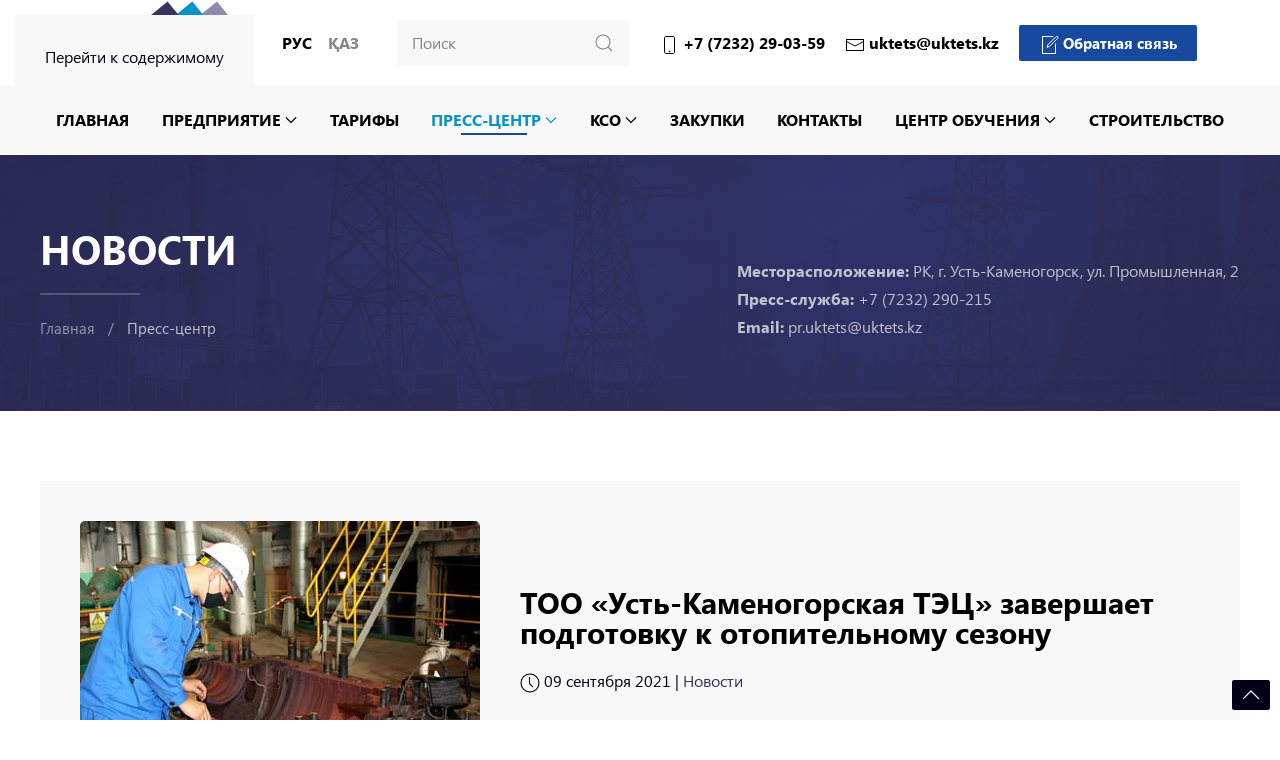

--- FILE ---
content_type: text/html; charset=utf-8
request_url: https://uktets.kz/ru/press-tsentr/too-ust-kamenogorskaya-tets-zavershaet-podgotovku-k-otopitelnomu-sezonu
body_size: 8890
content:
<!DOCTYPE html>
<html lang="ru-ru" dir="ltr">
    <head>
<!-- Yandex.Metrika counter -->
<script type="text/javascript" >
   (function(m,e,t,r,i,k,a){m[i]=m[i]||function(){(m[i].a=m[i].a||[]).push(arguments)};
   m[i].l=1*new Date();
   for (var j = 0; j < document.scripts.length; j++) {if (document.scripts[j].src === r) { return; }}
   k=e.createElement(t),a=e.getElementsByTagName(t)[0],k.async=1,k.src=r,a.parentNode.insertBefore(k,a)})
   (window, document, "script", "https://mc.yandex.ru/metrika/tag.js", "ym");

   ym(101472600, "init", {
        clickmap:true,
        trackLinks:true,
        accurateTrackBounce:true
   });
</script>
<noscript><div><img src="https://mc.yandex.ru/watch/101472600" style="position:absolute; left:-9999px;" alt="" /></div></noscript>
<!-- /Yandex.Metrika counter -->
        <meta name="viewport" content="width=device-width, initial-scale=1">
        <link rel="icon" href="/images/favicon.ico" sizes="any">
                <link rel="apple-touch-icon" href="/images/fons/logo-square-tec.jpg">
        <meta charset="utf-8">
	<meta name="twitter:card" content="summary_large_image">
	<meta name="og:title" content="ТОО «Усть-Каменогорская ТЭЦ» завершает подготовку к отопительному сезону">
	<meta name="twitter:title" content="ТОО «Усть-Каменогорская ТЭЦ» завершает подготовку к отопительному сезону">
	<meta name="og:type" content="article">
	<meta name="og:image" content="https://uktets.kz/images/news/2021/09.09.21/09.09.21.jpg">
	<meta name="twitter:image" content="https://uktets.kz/images/news/2021/09.09.21/09.09.21.jpg">
	<meta name="og:url" content="https://uktets.kz/ru/press-tsentr/too-ust-kamenogorskaya-tets-zavershaet-podgotovku-k-otopitelnomu-sezonu">
	<meta name="og:site_name" content="ТЭЦ">
	<title>ТОО «Усть-Каменогорская ТЭЦ» завершает подготовку к отопительному сезону</title>
	<link href="https://uktets.kz/ru/press-tsentr/too-ust-kamenogorskaya-tets-zavershaet-podgotovku-k-otopitelnomu-sezonu" rel="canonical">
	<link href="https://uktets.kz/kz/baspas-z-ortaly-y/os-emen-zhe-zhshs-zhylu-beru-m-usymyn-d-jyndykty-yakt-ud" rel="alternate" hreflang="kk-KZ">
<link href="/media/vendor/joomla-custom-elements/css/joomla-alert.min.css?0.4.1" rel="stylesheet">
	<link href="/templates/yootheme_TEC2/css/theme.20.css?1768102095" rel="stylesheet">
	<link href="/templates/yootheme_TEC2/css/custom.css?4.5.33" rel="stylesheet">
	<link href="/media/mod_languages/css/template.min.css?c717bc" rel="stylesheet">
<script type="application/json" class="joomla-script-options new">{"joomla.jtext":{"ERROR":"Ошибка","MESSAGE":"Сообщение","NOTICE":"Внимание","WARNING":"Предупреждение","JCLOSE":"Закрыть","JOK":"Ок","JOPEN":"Открыть"},"system.paths":{"root":"","rootFull":"https:\/\/uktets.kz\/","base":"","baseFull":"https:\/\/uktets.kz\/"},"csrf.token":"4af2dfb6fdd920c9e65c892877748c49"}</script>
	<script src="/media/system/js/core.min.js?a3d8f8"></script>
	<script src="/media/system/js/messages.min.js?9a4811" type="module"></script>
	<script src="/templates/yootheme/packages/theme-analytics/app/analytics.min.js?4.5.33" defer></script>
	<script src="/templates/yootheme/vendor/assets/uikit/dist/js/uikit.min.js?4.5.33"></script>
	<script src="/templates/yootheme/vendor/assets/uikit/dist/js/uikit-icons-tech-space.min.js?4.5.33"></script>
	<script src="/templates/yootheme/js/theme.js?4.5.33"></script>
	<script>window.yootheme ||= {}; var $theme = yootheme.theme = {"google_analytics":"G-W7XFKQBPFM","google_analytics_anonymize":"","i18n":{"close":{"label":"\u0417\u0430\u043a\u0440\u044b\u0442\u044c"},"totop":{"label":"\u041d\u0430\u0432\u0435\u0440\u0445"},"marker":{"label":"\u041e\u0442\u043a\u0440\u044b\u0442\u044c"},"navbarToggleIcon":{"label":"\u041e\u0442\u043a\u0440\u044b\u0442\u044c \u043c\u0435\u043d\u044e"},"paginationPrevious":{"label":"\u041f\u0440\u0435\u0434\u044b\u0434\u0443\u0449\u0430\u044f \u0441\u0442\u0440\u0430\u043d\u0438\u0446\u0430"},"paginationNext":{"label":"\u0421\u043b\u0435\u0434\u0443\u044e\u0449\u0430\u044f \u0441\u0442\u0440\u0430\u043d\u0438\u0446\u0430"},"searchIcon":{"toggle":"\u041e\u0442\u043a\u0440\u044b\u0442\u044c \u043f\u043e\u0438\u0441\u043a","submit":"\u0418\u0441\u043a\u0430\u0442\u044c"},"slider":{"next":"\u0421\u043b\u0435\u0434\u0443\u044e\u0449\u0438\u0439 \u0441\u043b\u0430\u0439\u0434","previous":"\u041f\u0440\u0435\u0434\u044b\u0434\u0443\u0449\u0438\u0439 \u0441\u043b\u0430\u0439\u0434","slideX":"\u0421\u043b\u0430\u0439\u0434 %s","slideLabel":"%s \u0438\u0437 %s"},"slideshow":{"next":"\u0421\u043b\u0435\u0434\u0443\u044e\u0449\u0438\u0439 \u0441\u043b\u0430\u0439\u0434","previous":"\u041f\u0440\u0435\u0434\u044b\u0434\u0443\u0449\u0438\u0439 \u0441\u043b\u0430\u0439\u0434","slideX":"\u0421\u043b\u0430\u0439\u0434 %s","slideLabel":"%s \u0438\u0437 %s"},"lightboxPanel":{"next":"\u0421\u043b\u0435\u0434\u0443\u044e\u0449\u0438\u0439 \u0441\u043b\u0430\u0439\u0434","previous":"\u041f\u0440\u0435\u0434\u044b\u0434\u0443\u0449\u0438\u0439 \u0441\u043b\u0430\u0439\u0434","slideLabel":"%s \u0438\u0437 %s","close":"\u0417\u0430\u043a\u0440\u044b\u0442\u044c"}}};</script>
	<link href="https://uktets.kz/ru/press-tsentr/too-ust-kamenogorskaya-tets-zavershaet-podgotovku-k-otopitelnomu-sezonu" rel="alternate" hreflang="x-default">

    </head>
    <body class="">

        <div class="uk-hidden-visually uk-notification uk-notification-top-left uk-width-auto">
            <div class="uk-notification-message">
                <a href="#tm-main" class="uk-link-reset">Перейти к содержимому</a>
            </div>
        </div>

        
        
        <div class="tm-page">

                        


<header class="tm-header-mobile uk-hidden@m">


    
        <div class="uk-navbar-container">

            <div class="uk-container uk-container-expand">
                <nav class="uk-navbar" uk-navbar="{&quot;align&quot;:&quot;left&quot;,&quot;container&quot;:&quot;.tm-header-mobile&quot;,&quot;boundary&quot;:&quot;.tm-header-mobile .uk-navbar-container&quot;}">

                                        <div class="uk-navbar-left ">

                                                    <a href="https://uktets.kz/ru" aria-label="Вернуться в начало" class="uk-logo uk-navbar-item">
    <img alt="Логотип" loading="eager" width="140" height="60" src="/images/logo_mobile.svg"></a>
<div class="uk-navbar-item lang" id="module-122">

    
    
<div class="uk-panel mod-languages">

    
    
        <ul class="uk-subnav">
                                            <li class="uk-active">
                    <a style="display: flex !important;" href="https://uktets.kz/ru/press-tsentr/too-ust-kamenogorskaya-tets-zavershaet-podgotovku-k-otopitelnomu-sezonu">
                                                    Рус                                            </a>
                </li>
                                                            <li >
                    <a style="display: flex !important;" href="/kz/baspas-z-ortaly-y/os-emen-zhe-zhshs-zhylu-beru-m-usymyn-d-jyndykty-yakt-ud">
                                                    Қаз                                            </a>
                </li>
                                    </ul>

    
    
</div>

</div>

                        
                        
                        
                    </div>
                    
                    
                                        <div class="uk-navbar-right">

                                                    
                        
                                                    <a uk-toggle href="#tm-dialog-mobile" class="uk-navbar-toggle">

        
        <div uk-navbar-toggle-icon></div>

        
    </a>
                        
                    </div>
                    
                </nav>
            </div>

        </div>

    



    
        <div id="tm-dialog-mobile" class="uk-modal uk-modal-full" uk-modal>
        <div class="uk-modal-dialog uk-flex">

                        <button class="uk-modal-close-full uk-close-large" type="button" uk-close uk-toggle="cls: uk-modal-close-full uk-close-large uk-modal-close-default; mode: media; media: @s"></button>
            
            <div class="uk-modal-body uk-padding-large uk-margin-auto uk-flex uk-flex-column uk-box-sizing-content uk-width-auto@s" uk-height-viewport uk-toggle="{&quot;cls&quot;:&quot;uk-padding-large&quot;,&quot;mode&quot;:&quot;media&quot;,&quot;media&quot;:&quot;@s&quot;}">

                                <div class="uk-margin-auto-bottom">
                    
<div class="uk-grid uk-child-width-1-1" uk-grid>    <div>
<div class="uk-panel" id="module-tm-4">

    
    

    <form id="search-tm-4" action="/ru/poisk" method="get" role="search" class="uk-search js-finder-searchform uk-search-default uk-width-1-1"><input name="q" class="uk-search-input" placeholder="Поиск" required aria-label="Поиск" type="search"><input type="hidden" name="f" value="1"><button uk-search-icon class="uk-search-icon-flip" type="submit"></button></form>
    

</div>
</div>    <div>
<div class="uk-panel" id="module-118">

    
    
<ul class="uk-nav uk-nav-default uk-nav-accordion" uk-nav="targets: &gt; .js-accordion">
    
	<li class="item-101"><a href="/ru">Главная</a></li>
	<li class="item-107 js-accordion uk-parent"><a href>Предприятие <span uk-nav-parent-icon></span></a>
	<ul class="uk-nav-sub">

		<li class="item-129"><a href="/ru/predpriyatie/o-kompanii">О компании</a></li>
		<li class="item-128"><a href="/ru/predpriyatie/rukovodstvo">Руководство</a></li>
		<li class="item-130"><a href="/ru/predpriyatie/istoriya">История</a></li>
		<li class="item-131"><a href="/ru/predpriyatie/politika">Политика</a></li>
		<li class="item-165"><a href="/ru/predpriyatie/vakansii">Вакансии</a></li>
		<li class="item-566"><a href="/ru/predpriyatie/sertifikaty-ism">Сертификаты ИСМ</a></li></ul></li>
	<li class="item-110"><a href="/ru/tarify">Тарифы</a></li>
	<li class="item-108 uk-active uk-parent"><a href="/ru/press-tsentr">Пресс-центр <span uk-nav-parent-icon></span></a>
	<ul class="uk-nav-sub">

		<li class="item-779 uk-active"><a href="/ru/press-tsentr">Новости</a></li>
		<li class="item-763"><a href="/ru/press-tsentr/smi">СМИ о нас</a></li></ul></li>
	<li class="item-167 js-accordion uk-parent"><a href>КСО <span uk-nav-parent-icon></span></a>
	<ul class="uk-nav-sub">

		<li class="item-168"><a href="/ru/kso/okhrana-truda">Охрана труда</a></li>
		<li class="item-169"><a href="/ru/kso/ekologiya">Экология</a></li>
		<li class="item-170"><a href="/ru/kso/sotsialnaya-sfera">Социальная сфера</a></li></ul></li>
	<li class="item-164"><a href="/ru/zakup">Закупки</a></li>
	<li class="item-125"><a href="/ru/kontakty">Контакты</a></li>
	<li class="item-273 uk-parent"><a href="/ru/ktso">Центр обучения <span uk-nav-parent-icon></span></a>
	<ul class="uk-nav-sub">

		<li class="item-275"><a href="/ru/ktso/o-tsentre">О центре</a></li>
		<li class="item-276"><a href="/ru/ktso/grafik-zanyatij-ktso">Программы обучения</a></li>
		<li class="item-279"><a href="/ru/ktso/galereya"> Галерея</a></li>
		<li class="item-280"><a href="/ru/ktso/obratnaya-svyaz">Обратная связь </a></li></ul></li>
	<li class="item-609"><a href="/ru/stroitelstvo">Строительство</a></li></ul>

</div>
</div></div>
                </div>
                
                
            </div>

        </div>
    </div>
    
    

</header>




<header class="tm-header uk-visible@m">






        <div class="tm-headerbar-default tm-headerbar tm-headerbar-top">
        <div class="uk-container uk-container-large">

                        <div class="uk-grid uk-grid-medium uk-child-width-auto uk-flex-middle">
                <div class="">
            
                                        <div class="uk-grid-medium uk-child-width-auto uk-flex-middle" uk-grid><div><a href="https://uktets.kz/ru" aria-label="Вернуться в начало" class="uk-logo">
    <img alt="Логотип" loading="eager" width="204" height="85" src="/images/logo_new.svg"></a></div><div>
<div class="uk-panel lang uk-visible@l" id="module-96">

    
    
<div class="uk-panel mod-languages">

    
    
        <ul class="uk-subnav">
                                            <li class="uk-active">
                    <a style="display: flex !important;" href="https://uktets.kz/ru/press-tsentr/too-ust-kamenogorskaya-tets-zavershaet-podgotovku-k-otopitelnomu-sezonu">
                                                    Рус                                            </a>
                </li>
                                                            <li >
                    <a style="display: flex !important;" href="/kz/baspas-z-ortaly-y/os-emen-zhe-zhshs-zhylu-beru-m-usymyn-d-jyndykty-yakt-ud">
                                                    Қаз                                            </a>
                </li>
                                    </ul>

    
    
</div>

</div>
</div></div>
                    
                            </div>
                <div class="uk-flex-1 tm-header-search-expand">

                    <div class="uk-grid-medium uk-child-width-auto uk-flex-middle" uk-grid><div>
<div class="uk-panel" id="module-tm-3">

    
    

    <form id="search-tm-3" action="/ru/poisk" method="get" role="search" class="uk-search js-finder-searchform uk-width-1-1 uk-search-navbar"><input name="q" class="uk-search-input" placeholder="Поиск" required aria-label="Поиск" type="search"><input type="hidden" name="f" value="1"><button uk-search-icon class="uk-search-icon-flip" type="submit"></button></form>
    

</div>
</div><div>
<div class="uk-panel" id="module-114">

    
    
<div class="uk-margin-remove-last-child custom" ><div class="uk-flex uk-flex-middle uk-flex-around phone_top">
<div class="uk-margin-right"><span uk-icon="icon: phone"></span> +7 (7232) 29-03-59</div>
<div class="uk-margin-right"><span uk-icon="icon: mail"></span> uktets@uktets.kz</div>
<div><a href="/ru/kontakty" class="uk-button uk-button-primary uk-button-small"><span uk-icon="icon: file-edit"></span> Обратная связь</a></div>
</div></div>

</div>
</div></div>

                </div>
            </div>
            
        </div>
    </div>
    
    
        
            <div class="uk-navbar-container">

                <div class="uk-container uk-container-large">
                    <nav class="uk-navbar uk-navbar-justify uk-flex-auto" uk-navbar="{&quot;align&quot;:&quot;left&quot;,&quot;container&quot;:&quot;.tm-header&quot;,&quot;boundary&quot;:&quot;.tm-header .uk-navbar-container&quot;}">

                                                <div class="uk-navbar-left uk-flex-1">

                                                        
<ul class="uk-navbar-nav" id="module-112">
    
	<li class="item-101"><a href="/ru">Главная</a></li>
	<li class="item-107 uk-parent"><a role="button">Предприятие <span uk-navbar-parent-icon></span></a>
	<div class="uk-drop uk-navbar-dropdown uk-navbar-dropdown-width-2" mode="hover" pos="bottom-left"><div class="uk-drop-grid uk-child-width-1-2" uk-grid><div><ul class="uk-nav uk-navbar-dropdown-nav">

		<li class="item-129"><a href="/ru/predpriyatie/o-kompanii">О компании</a></li>
		<li class="item-128"><a href="/ru/predpriyatie/rukovodstvo">Руководство</a></li>
		<li class="item-130"><a href="/ru/predpriyatie/istoriya">История</a></li></ul></div><div><ul class="uk-nav uk-navbar-dropdown-nav">

		<li class="item-131"><a href="/ru/predpriyatie/politika">Политика</a></li>
		<li class="item-165"><a href="/ru/predpriyatie/vakansii">Вакансии</a></li>
		<li class="item-566"><a href="/ru/predpriyatie/sertifikaty-ism">Сертификаты ИСМ</a></li></ul></div></div></div></li>
	<li class="item-110"><a href="/ru/tarify">Тарифы</a></li>
	<li class="item-108 uk-active uk-parent"><a href="/ru/press-tsentr">Пресс-центр <span uk-navbar-parent-icon></span></a>
	<div class="uk-drop uk-navbar-dropdown"><div><ul class="uk-nav uk-navbar-dropdown-nav">

		<li class="item-779 uk-active"><a href="/ru/press-tsentr">Новости</a></li>
		<li class="item-763"><a href="/ru/press-tsentr/smi">СМИ о нас</a></li></ul></div></div></li>
	<li class="item-167 uk-parent"><a role="button">КСО <span uk-navbar-parent-icon></span></a>
	<div class="uk-drop uk-navbar-dropdown" mode="hover" pos="bottom-left"><div><ul class="uk-nav uk-navbar-dropdown-nav">

		<li class="item-168"><a href="/ru/kso/okhrana-truda">Охрана труда</a></li>
		<li class="item-169"><a href="/ru/kso/ekologiya">Экология</a></li>
		<li class="item-170"><a href="/ru/kso/sotsialnaya-sfera">Социальная сфера</a></li></ul></div></div></li>
	<li class="item-164"><a href="/ru/zakup">Закупки</a></li>
	<li class="item-125"><a href="/ru/kontakty">Контакты</a></li>
	<li class="item-273 uk-parent"><a href="/ru/ktso">Центр обучения <span uk-navbar-parent-icon></span></a>
	<div class="uk-drop uk-navbar-dropdown uk-navbar-dropdown-width-2"><div class="uk-drop-grid uk-child-width-1-2" uk-grid><div><ul class="uk-nav uk-navbar-dropdown-nav">

		<li class="item-275"><a href="/ru/ktso/o-tsentre">О центре</a></li>
		<li class="item-276"><a href="/ru/ktso/grafik-zanyatij-ktso">Программы обучения</a></li></ul></div><div><ul class="uk-nav uk-navbar-dropdown-nav">

		<li class="item-279"><a href="/ru/ktso/galereya"> Галерея</a></li>
		<li class="item-280"><a href="/ru/ktso/obratnaya-svyaz">Обратная связь </a></li></ul></div></div></div></li>
	<li class="item-609"><a href="/ru/stroitelstvo">Строительство</a></li></ul>

                            
                            
                        </div>
                        
                        
                    </nav>
                </div>

            </div>

        
    




</header>

            
            

            <main id="tm-main" >

                
                <div id="system-message-container" aria-live="polite"></div>

                <!-- Builder #template-iEJGmNGb --><style class="uk-margin-remove-adjacent">#template-iEJGmNGb\#0{background: #F8F8F8;}</style>
<hgroup class="uk-section-primary uk-position-relative">
        <div data-src="/images/fons/shapka.jpg" data-srcset="/images/fons/shapka.jpg 1920w" data-sizes="(max-aspect-ratio: 1920/300) 640vh" data-sources="[]" uk-img class="uk-background-norepeat uk-background-cover uk-background-center-center uk-background-blend-hard-light uk-section" style="background-color: #35335F;">    
        
                <div class="uk-position-cover" style="background-color: rgba(53, 51, 95, 0.75);"></div>        
        
            
                                <div class="uk-container uk-container-large uk-position-relative">                
                    <div class="uk-grid tm-grid-expand uk-grid-margin" uk-grid>
<div class="uk-width-expand@m">
    
        
            
            
            
                
                    
<h2 class="uk-h1 zg_header">        Новости    </h2><hr class="uk-divider-small">

<nav aria-label="Breadcrumb">
    <ul class="uk-breadcrumb uk-margin-remove-bottom" vocab="https://schema.org/" typeof="BreadcrumbList">
    
            <li property="itemListElement" typeof="ListItem">            <a href="/ru" property="item" typeof="WebPage"><span property="name">Главная</span></a>
            <meta property="position" content="1">
            </li>    
            <li property="itemListElement" typeof="ListItem">            <a href="/ru/press-tsentr" property="item" typeof="WebPage"><span property="name">Пресс-центр</span></a>
            <meta property="position" content="2">
            </li>    
    </ul>
</nav>

                
            
        
    
</div>
<div class="uk-grid-item-match uk-flex-bottom uk-width-auto@m">
    
        
            
            
                        <div class="uk-panel uk-width-1-1">            
                
                    <div class="uk-panel cont_press uk-margin"><div><strong>Месторасположение:</strong> РК, г. Усть-Каменогорск, ул. Промышленная, 2</div>
<div><strong>Пресс-служба:</strong> +7 (7232) 290-215</div>
<div><strong>Email:</strong> pr.uktets@uktets.kz</div></div>
                
                        </div>            
        
    
</div></div>
                                </div>                
            
        
        </div>
    
</hgroup>
<article class="uk-section-default uk-section">
    
        
        
        
            
                                <div class="uk-container uk-container-large">                
                    <div id="template-iEJGmNGb#0" class="uk-grid tm-grid-expand uk-grid-collapse" uk-grid>
<div class="uk-grid-item-match uk-width-2-5@m">
        <div class="uk-tile-muted uk-tile  uk-tile-small uk-flex uk-flex-middle">    
        
            
            
                        <div class="uk-panel uk-width-1-1">            
                
                    
<div class="uk-margin">
        <img src="/templates/yootheme/cache/0a/09.09.21-0af5b5f0.jpeg" srcset="/templates/yootheme/cache/0a/09.09.21-0af5b5f0.jpeg 410w" sizes="(min-width: 410px) 410px" width="410" height="246" class="el-image uk-border-rounded" alt="images/news/2021/09.09.21/09.09.21.jpg" loading="lazy">    
    
</div>
                
                        </div>            
        
        </div>    
</div>
<div class="uk-grid-item-match uk-flex-middle uk-width-3-5@m">
    
        
            
            
                        <div class="uk-panel uk-width-1-1">            
                
                    
<h1 class="uk-h2 news_material">        ТОО «Усть-Каменогорская ТЭЦ» завершает подготовку к отопительному сезону    </h1><div><span uk-icon="icon: clock"></span> <time datetime="2021-09-09T16:08:49+06:00">09 сентября 2021</time> | <a href="/ru/press-tsentr" >Новости</a></div>
                
                        </div>            
        
    
</div></div><div class="uk-grid tm-grid-expand uk-child-width-1-1 uk-grid-margin">
<div class="uk-width-1-1">
    
        
            
            
            
                
                    <div class="uk-panel text_novost uk-margin"><h3>Основные ремонтные работы на Усть-Каменогорской ТЭЦ приходятся на летние месяцы. С июня энергетики производят тепловую энергию только для нужд горячего водоснабжения.</h3>
<p>При этом станция продолжает выработку электрической энергии, но без оборудования, которое выведено в ремонт. Учитывая быстро застраивающуюся левобережную часть Усть-Каменогорска, зимой все оборудование должно быть готово к максимальной нагрузке.</p>
<p>Ремонт всех 17 единиц основного оборудования, а также вспомогательного оборудования выполнен на 88%, завершен ремонт 7 котлов и 7 турбин. В настоящее время ведется капитальный ремонт турбоагрегата №4 с ремонтом генератора, расширенный текущий ремонт котлоагрегата №14 с заменой водоопускных, пароотводящих труб экранов и пароперепускных труб, капитальный ремонт котлоагрегата №8.</p>
<p>Продолжается реализация первого этапа масштабного проекта - замена главного паропровода 140 ата. Паропровод предназначен для транспортировки перегретого пара котлов высокого давления до турбин, редукционно-охладительной установки (РОУ), быстродействующей РОУ (БРОУ), что важно при выработке тепловой и электрической энергии. Уже выполнена замена участка магистрального паропровода от задвижки В I-1 до задвижки В I-3, подключен котлоагрегат №11, планируется заменить участки подключения котлоагрегатов №№13,14 к паровой магистрали.</p>
<p>Завершен капитальный ремонт турбоагрегата №11 с ремонтом генератора и установкой новой современной системы вибромониторинга, которая позволит еще качественнее вести контроль, анализ и диагностику вибрационного состояния турбоагрегата. Энергетики полностью разбирали и ремонтировали проточные части, а также устраняли дефекты металла цилиндров высокого, среднего и низкого давления, из которых состоит турбина.</p>
<p>Текущие ремонты трех котлоагрегатов выполнены в марте и апреле 2021 года. В мае завершен капитальный ремонт котлоагрегата №12 с заменой пароперепускных труб и текущий ремонт двух турбин. В июне произведена замена завихрителей эмульгаторов в золоулавливающих установках котлоагрегата №11, что уменьшит выбросы летучей золы и увеличит КПД котла, в это же время произведен текущий ремонт двух турбин. В июле и августе выполнен капитальный ремонт котлоагрегата №15, одного трансформатора, текущий ремонт еще одного котлоагрегата и двух турбин. Выполнена замена кабельной линии протяженностью 1,5 км для береговой насосной станции, чтобы обеспечить надежное электрическое питание и обновить устаревшее оборудование.</p>
<p>На стадии завершения ремонт вспомогательного оборудования: трех шаробарабанных мельниц, золопроводов для надежного и бесперебойного удаления золошлаковых отходов на золоотвал №3, продолжается замена питательных трубопроводов высокого давления 5-7 очереди, отработавших свой парковый ресурс. Ремонтная программа Усть-Каменогорской ТЭЦ направлена на обеспечение бесперебойного тепло- и электроснабжения потребителей.</p></div>
<div class="uk-margin" uk-scrollspy="target: [uk-scrollspy-class];">    <ul class="uk-child-width-auto uk-grid-small uk-flex-inline uk-flex-middle" uk-grid>
            <li class="el-item">
<a class="el-link uk-icon-button" href="https://www.instagram.com/oskemen_chp/" target="_blank" rel="noreferrer"><span uk-icon="icon: instagram;"></span></a></li>
            <li class="el-item">
<a class="el-link uk-icon-button" href="https://www.facebook.com/UKTETS.kz" target="_blank" rel="noreferrer"><span uk-icon="icon: facebook;"></span></a></li>
    
    </ul></div><hr>
                
            
        
    
</div></div><div class="uk-grid tm-grid-expand uk-child-width-1-1 uk-grid-margin">
<div class="uk-width-1-1">
    
        
            
            
            
                
                    
<div class="mini_gall uk-margin uk-text-center" uk-sticky="bottom: true; offset: 40;">
    
        <div class="uk-grid uk-child-width-1-2 uk-child-width-1-4@m uk-grid-medium" uk-grid="masonry: next;" uk-lightbox="toggle: a[data-type]; animation: fade; delay-controls: 0; counter: true;">                <div>
<div class="el-item uk-light">
        <a class="uk-flex-1 uk-box-shadow-small uk-border-rounded uk-transition-toggle uk-inline-clip uk-link-toggle" href="/images/news/2021/09.09.21/1.JPG" data-alt="ТОО «Усть-Каменогорская ТЭЦ» завершает подготовку к отопительному сезону" data-type="image" data-caption="&lt;h4 class='uk-margin-remove'&gt;ТОО «Усть-Каменогорская ТЭЦ» завершает подготовку к отопительному сезону&lt;/h4&gt;">    
        
            
<img src="/templates/yootheme/cache/5a/1-5a86c186.jpeg" srcset="/templates/yootheme/cache/4e/1-4e9f8f68.jpeg 768w, /templates/yootheme/cache/5a/1-5a86c186.jpeg 1000w" sizes="(min-width: 1000px) 1000px" width="1000" height="667" alt="ТОО «Усть-Каменогорская ТЭЦ» завершает подготовку к отопительному сезону" loading="lazy" class="el-image uk-transition-opaque">

            
                        <div class="uk-overlay-default uk-transition-fade uk-position-cover"></div>            
            
        
        </a>    
</div></div>                <div>
<div class="el-item uk-light">
        <a class="uk-flex-1 uk-box-shadow-small uk-border-rounded uk-transition-toggle uk-inline-clip uk-link-toggle" href="/images/news/2021/09.09.21/2.JPG" data-alt="ТОО «Усть-Каменогорская ТЭЦ» завершает подготовку к отопительному сезону" data-type="image" data-caption="&lt;h4 class='uk-margin-remove'&gt;ТОО «Усть-Каменогорская ТЭЦ» завершает подготовку к отопительному сезону&lt;/h4&gt;">    
        
            
<img src="/templates/yootheme/cache/12/2-124a8f85.jpeg" srcset="/templates/yootheme/cache/bc/2-bcaaad0a.jpeg 768w, /templates/yootheme/cache/12/2-124a8f85.jpeg 1000w" sizes="(min-width: 1000px) 1000px" width="1000" height="667" alt="ТОО «Усть-Каменогорская ТЭЦ» завершает подготовку к отопительному сезону" loading="lazy" class="el-image uk-transition-opaque">

            
                        <div class="uk-overlay-default uk-transition-fade uk-position-cover"></div>            
            
        
        </a>    
</div></div>                <div>
<div class="el-item uk-light">
        <a class="uk-flex-1 uk-box-shadow-small uk-border-rounded uk-transition-toggle uk-inline-clip uk-link-toggle" href="/images/news/2021/09.09.21/3.JPG" data-alt="ТОО «Усть-Каменогорская ТЭЦ» завершает подготовку к отопительному сезону" data-type="image" data-caption="&lt;h4 class='uk-margin-remove'&gt;ТОО «Усть-Каменогорская ТЭЦ» завершает подготовку к отопительному сезону&lt;/h4&gt;">    
        
            
<img src="/templates/yootheme/cache/c6/3-c6db975f.jpeg" srcset="/templates/yootheme/cache/a1/3-a1c3b3a5.jpeg 768w, /templates/yootheme/cache/c6/3-c6db975f.jpeg 1000w" sizes="(min-width: 1000px) 1000px" width="1000" height="993" alt="ТОО «Усть-Каменогорская ТЭЦ» завершает подготовку к отопительному сезону" loading="lazy" class="el-image uk-transition-opaque">

            
                        <div class="uk-overlay-default uk-transition-fade uk-position-cover"></div>            
            
        
        </a>    
</div></div>                <div>
<div class="el-item uk-light">
        <a class="uk-flex-1 uk-box-shadow-small uk-border-rounded uk-transition-toggle uk-inline-clip uk-link-toggle" href="/images/news/2021/09.09.21/5.JPG" data-alt="ТОО «Усть-Каменогорская ТЭЦ» завершает подготовку к отопительному сезону" data-type="image" data-caption="&lt;h4 class='uk-margin-remove'&gt;ТОО «Усть-Каменогорская ТЭЦ» завершает подготовку к отопительному сезону&lt;/h4&gt;">    
        
            
<img src="/templates/yootheme/cache/7b/5-7b039c83.jpeg" srcset="/templates/yootheme/cache/12/5-12c8bb50.jpeg 768w, /templates/yootheme/cache/7b/5-7b039c83.jpeg 1000w" sizes="(min-width: 1000px) 1000px" width="1000" height="667" alt="ТОО «Усть-Каменогорская ТЭЦ» завершает подготовку к отопительному сезону" loading="lazy" class="el-image uk-transition-opaque">

            
                        <div class="uk-overlay-default uk-transition-fade uk-position-cover"></div>            
            
        
        </a>    
</div></div>                <div>
<div class="el-item uk-light">
        <a class="uk-flex-1 uk-box-shadow-small uk-border-rounded uk-transition-toggle uk-inline-clip uk-link-toggle" href="/images/news/2021/09.09.21/6.JPG" data-alt="ТОО «Усть-Каменогорская ТЭЦ» завершает подготовку к отопительному сезону" data-type="image" data-caption="&lt;h4 class='uk-margin-remove'&gt;ТОО «Усть-Каменогорская ТЭЦ» завершает подготовку к отопительному сезону&lt;/h4&gt;">    
        
            
<img src="/templates/yootheme/cache/dd/6-ddc1b3ac.jpeg" srcset="/templates/yootheme/cache/0e/6-0ef3f81e.jpeg 768w, /templates/yootheme/cache/dd/6-ddc1b3ac.jpeg 1000w" sizes="(min-width: 1000px) 1000px" width="1000" height="667" alt="ТОО «Усть-Каменогорская ТЭЦ» завершает подготовку к отопительному сезону" loading="lazy" class="el-image uk-transition-opaque">

            
                        <div class="uk-overlay-default uk-transition-fade uk-position-cover"></div>            
            
        
        </a>    
</div></div>                <div>
<div class="el-item uk-light">
        <a class="uk-flex-1 uk-box-shadow-small uk-border-rounded uk-transition-toggle uk-inline-clip uk-link-toggle" href="/images/news/2021/09.09.21/8.JPG" data-alt="ТОО «Усть-Каменогорская ТЭЦ» завершает подготовку к отопительному сезону" data-type="image" data-caption="&lt;h4 class='uk-margin-remove'&gt;ТОО «Усть-Каменогорская ТЭЦ» завершает подготовку к отопительному сезону&lt;/h4&gt;">    
        
            
<img src="/templates/yootheme/cache/e2/8-e29b7c74.jpeg" srcset="/templates/yootheme/cache/64/8-648e3b3f.jpeg 768w, /templates/yootheme/cache/e2/8-e29b7c74.jpeg 1000w" sizes="(min-width: 1000px) 1000px" width="1000" height="667" alt="ТОО «Усть-Каменогорская ТЭЦ» завершает подготовку к отопительному сезону" loading="lazy" class="el-image uk-transition-opaque">

            
                        <div class="uk-overlay-default uk-transition-fade uk-position-cover"></div>            
            
        
        </a>    
</div></div>                <div>
<div class="el-item uk-light">
        <a class="uk-flex-1 uk-box-shadow-small uk-border-rounded uk-transition-toggle uk-inline-clip uk-link-toggle" href="/images/news/2021/09.09.21/9.JPG" data-alt="ТОО «Усть-Каменогорская ТЭЦ» завершает подготовку к отопительному сезону" data-type="image" data-caption="&lt;h4 class='uk-margin-remove'&gt;ТОО «Усть-Каменогорская ТЭЦ» завершает подготовку к отопительному сезону&lt;/h4&gt;">    
        
            
<img src="/templates/yootheme/cache/af/9-af033514.jpeg" srcset="/templates/yootheme/cache/d3/9-d301433c.jpeg 768w, /templates/yootheme/cache/af/9-af033514.jpeg 1000w" sizes="(min-width: 1000px) 1000px" width="1000" height="712" alt="ТОО «Усть-Каменогорская ТЭЦ» завершает подготовку к отопительному сезону" loading="lazy" class="el-image uk-transition-opaque">

            
                        <div class="uk-overlay-default uk-transition-fade uk-position-cover"></div>            
            
        
        </a>    
</div></div>                <div>
<div class="el-item uk-light">
        <a class="uk-flex-1 uk-box-shadow-small uk-border-rounded uk-transition-toggle uk-inline-clip uk-link-toggle" href="/images/news/2021/09.09.21/11.JPG" data-alt="ТОО «Усть-Каменогорская ТЭЦ» завершает подготовку к отопительному сезону" data-type="image" data-caption="&lt;h4 class='uk-margin-remove'&gt;ТОО «Усть-Каменогорская ТЭЦ» завершает подготовку к отопительному сезону&lt;/h4&gt;">    
        
            
<img src="/templates/yootheme/cache/65/11-656d23d7.jpeg" srcset="/templates/yootheme/cache/59/11-5928741b.jpeg 768w, /templates/yootheme/cache/f6/11-f68528a3.jpeg 999w, /templates/yootheme/cache/65/11-656d23d7.jpeg 1000w" sizes="(min-width: 1000px) 1000px" width="1000" height="733" alt="ТОО «Усть-Каменогорская ТЭЦ» завершает подготовку к отопительному сезону" loading="lazy" class="el-image uk-transition-opaque">

            
                        <div class="uk-overlay-default uk-transition-fade uk-position-cover"></div>            
            
        
        </a>    
</div></div>                </div>
    
</div>
                
            
        
    
</div></div>
                                </div>                
            
        
    
</article>

                
            </main>

            <div id="module-111" class="builder"><!-- Builder #module-111 -->
<div class="uk-section-primary uk-position-relative">
        <div data-src="/images/fons/shapka.jpg" data-srcset="/images/fons/shapka.jpg 1920w" data-sizes="(max-aspect-ratio: 1920/300) 640vh" data-sources="[]" uk-img class="uk-background-norepeat uk-background-cover uk-background-center-center uk-background-image@l uk-section" style="background-color: #35335F;">    
        
                <div class="uk-position-cover" style="background-color: rgba(24, 29, 82, 0.75);"></div>        
        
            
                                <div class="uk-container uk-container-large uk-position-relative">                
                    <div class="uk-grid tm-grid-expand uk-grid-margin" uk-grid>
<div class="uk-width-3-5@m">
    
        
            
            
            
                
                    
<div class="uk-margin">
        <img src="/images/logo-white.svg" width="300" height="57" class="el-image" alt loading="lazy">    
    
</div><hr class="uk-width-large"><div class="uk-panel uk-margin"><p><strong>Адрес:</strong> РК, г. Усть-Каменогорск, ул. Промышленная, 2 <a href="/ru/kontakty">(карта)</a><br /><strong>Приемная:</strong> +7 (7232) 290-359, вн. 7359 / <strong>Канцелярия:</strong> +7 (7232) 290-389, вн.7389<br /><strong>Email:</strong> uktets@uktets.kz</p></div>
                
            
        
    
</div>
<div class="uk-grid-item-match uk-flex-middle uk-width-2-5@m">
    
        
            
            
                        <div class="uk-panel uk-width-1-1">            
                
                    
<ul class="uk-list uk-list-square uk-list-muted uk-column-1-2@m uk-column-divider">
    
    
                <li class="el-item">            <div class="el-content uk-panel"><a href="/predpriyatie/o-kompanii" class="el-link uk-margin-remove-last-child">О предприятии</a></div>        </li>                <li class="el-item">            <div class="el-content uk-panel"><a href="/ru/predpriyatie/rukovodstvo" class="el-link uk-margin-remove-last-child">Руководство</a></div>        </li>                <li class="el-item">            <div class="el-content uk-panel"><a href="/ru/predpriyatie/istoriya" class="el-link uk-margin-remove-last-child">История</a></div>        </li>                <li class="el-item">            <div class="el-content uk-panel"><a href="/ru/predpriyatie/politika" class="el-link uk-margin-remove-last-child">Политика</a></div>        </li>                <li class="el-item">            <div class="el-content uk-panel"><a href="/ru/tarify" class="el-link uk-margin-remove-last-child">Тарифы</a></div>        </li>                <li class="el-item">            <div class="el-content uk-panel"><a href="/press-tsentr" class="el-link uk-margin-remove-last-child">Новости и события</a></div>        </li>                <li class="el-item">            <div class="el-content uk-panel"><a href="/ru/zakup" class="el-link uk-margin-remove-last-child">Закупки</a></div>        </li>                <li class="el-item">            <div class="el-content uk-panel"><a href="/ru/ktso" class="el-link uk-margin-remove-last-child">Центр обучения</a></div>        </li>        
    
    
</ul>
                
                        </div>            
        
    
</div></div>
                                </div>                
            
        
        </div>
    
</div>
<div class="uk-section-muted uk-section uk-section-xsmall">
    
        
        
        
            
                                <div class="uk-container uk-container-large">                
                    <div class="uk-grid tm-grid-expand uk-grid-margin" uk-grid>
<div class="uk-width-4-5@m">
    
        
            
            
            
                
                    <div>© 1947-2026 ТЭЦ «Усть-Каменогорск» Все права защищены. | Техническая поддержка сайта <a href="https://arctika.kz"target="_blank">arctika.kz</a></div>
                
            
        
    
</div>
<div class="uk-width-1-5@m">
    
        
            
            
            
                
                    
<div class="top uk-position-fixed uk-position-bottom-right uk-padding-small uk-margin-remove-vertical"><a href="#" uk-totop uk-scroll></a></div>
                
            
        
    
</div></div>
                                </div>                
            
        
    
</div></div>

            
        </div>

        
        

    </body>
</html>


--- FILE ---
content_type: text/css
request_url: https://uktets.kz/templates/yootheme_TEC2/css/custom.css?4.5.33
body_size: 835
content:
/* .tm-page {-webkit-filter: grayscale(100%); -moz-filter: grayscale(100%); -ms-filter: grayscale(100%); -o-filter: grayscale(100%); filter: grayscale(100%);  filter: gray;} */
@font-face {font-family: 'Sego'; font-weight: 400; font-stretch: normal; src: url("../fonts/Segoe_UI-400.woff2") format("woff2"); }
@font-face {font-family: 'Sego'; font-weight: 700; font-stretch: normal; src: url("../fonts/Segoe_UI-700.woff2") format("woff2"); }
@font-face {font-family: 'Sego'; font-weight: 900; font-stretch: normal; src: url("../fonts/Segoe_UI-900.woff2") format("woff2"); }

ul {list-style-image: url('/images/fons/li.svg');}
.uk-table-small {line-height: 1.1;}
.lang .uk-subnav a {font-weight: 700; text-transform: uppercase;}
.lang .uk-subnav > * {padding-left: 0px;}
.lang div.mod-languages li {margin: 0;}
.phone_top {color: #000; font-weight: 700;}

.zg1 {text-transform: uppercase; font-size: 4.6rem; font-weight: 900;}
.zg2 {font-size: 2rem;}
.zg3 {text-transform: uppercase; font-size: 2rem; line-height: 1.1;}
.zg4 {color: #000; line-height: 1.1;}
.zg4 span {color: #0893C8; text-transform: uppercase;}
.zg_kks span {text-transform: uppercase; font-weight: 900;}
.zg_header {text-transform: uppercase;}

.zg1_alt {text-transform: uppercase; font-size: 2.8rem; font-weight: 900;}
.zg2_alt {font-size: 1.3rem;}
.moshnost_alt {font-size: 1.1rem; line-height: 1.1;}


.text_zakup div {line-height: 1.2rem;}
.text_zakup li {font-size: 1rem;}
.text_zakup ul {margin-top: 8px; }

.text_novost h3 {color: #0893C8; line-height: 1; border-bottom: 1px solid #eee; padding-bottom: .7rem; margin: 0; font-size: 1.4rem; text-align: left;}
.text_novost {text-align: justify;}

.text h2 {text-transform: uppercase; line-height: 1.1; color: #000; margin: 30px 0 0; font-size: 1.5rem; border-bottom: 1px solid #eee; padding-bottom: .7rem;}
.text h3 {text-transform: uppercase; line-height: 1.1; color: #000; margin: 30px 0 0; font-size: 1.4rem; border-bottom: 1px solid #eee; padding-bottom: .7rem;}
.text h4 {text-transform: uppercase; line-height: 1.1; color: #000; margin: 30px 0 0; font-size: 1.3rem; border-bottom: 1px solid #eee; padding-bottom: .7rem;}
.text p {margin: 10px 0; text-align: justify;}
.text ul {margin: 5px 0 10px;}
.text ul > li {line-height: 1.4; margin: 0 0 .5rem 0;}
.text div {margin: 20px 0 0; line-height: 1.2;}

.form label {font-weight: 700;}

.mini_gall img {}

.bok {font-weight: 700; line-height: 1.4rem; background: #F8F8F8;}


.news_main .el-title {color: #000 !important; line-height: 1.1; font-size: 1.2rem; margin: 5px 0 0 !important;}
.news_main .el-meta {color: #000 !important; font-size: .8rem;}
.news_main .el-meta a {color: #000;}
.news_main .el-meta a:hover {color: #222;}
.news_main .el-content {color: #666 !important;}

.news_blog .el-title {line-height: 1.1;}
.news_material {line-height: 1;}
.hits {font-weight: 700;}

@media screen and (max-width: 768px) {
	.zg3 {font-size: 1.3rem;}
	.zg1 {font-size: 2.3rem;}
	.zg2 {font-size: 1.4rem;}
	.zg4 {font-size: 1.2rem;}
	.text_novost {text-align: left;}
	.text p {text-align: left;}
	.news_main .el-title {font-size: 1.2rem;}
	.text h3 {font-size: 1.3rem;}
	.news_blog .el-title {font-size: 1.2rem;}
	.news_material {font-size: 1.4rem;}
	.text_novost h3 {font-size: 1.2rem;}
	.text h2 {font-size: 1.3rem;}
	.moshnost {font-size: 1rem;}
	.lang {font-size: .8rem;}
	.lang .uk-subnav > * {padding-left: 0px;}
	.lang .uk-subnav a {font-size: .8rem;}
	.uk-navbar-item {padding: 5px 12px 5px 0;}
	.uk-nav > li > a {padding: 3px 0; font-weight: 700; text-transform: uppercase;}
	.uk-nav-sub a {padding: 1px 0; font-size: .9rem; color: #444;}
	.uk-nav-sub a:before {content: '- ';}
	.zg1_alt {font-size: 2rem;}
	.zg2_alt {font-size: 1rem;}
	.moshnost_alt {font-size: .9rem;}
	.cont_press {font-size: .9rem; line-height: 1.1;}
	.lang .uk-subnav a {font-size: .9rem !important;}
}

--- FILE ---
content_type: image/svg+xml
request_url: https://uktets.kz/images/logo-white.svg
body_size: 3042
content:
<?xml version="1.0" encoding="UTF-8"?>
<!DOCTYPE svg PUBLIC "-//W3C//DTD SVG 1.1//EN" "http://www.w3.org/Graphics/SVG/1.1/DTD/svg11.dtd">
<!-- Creator: CorelDRAW 2018 (64-Bit) -->
<svg xmlns="http://www.w3.org/2000/svg" xml:space="preserve" width="72.2316mm" height="13.6584mm" version="1.1" style="shape-rendering:geometricPrecision; text-rendering:geometricPrecision; image-rendering:optimizeQuality; fill-rule:evenodd; clip-rule:evenodd"
viewBox="0 0 4436.85 838.97"
 xmlns:xlink="http://www.w3.org/1999/xlink">
 <defs>
  <style type="text/css">
   <![CDATA[
    .fil0 {fill:none}
    .fil1 {fill:#FEFEFF}
    .fil2 {fill:white;fill-rule:nonzero}
   ]]>
  </style>
 </defs>
 <g id="Слой_x0020_1">
  <metadata id="CorelCorpID_0Corel-Layer"/>
  <rect class="fil0" x="-0" y="-0" width="4436.85" height="838.97"/>
  <path class="fil1" d="M2451.87 222.38l0 -118.55 612.09 0 0 118.55 -239.74 0 0 339.62 -140.3 0 0 -339.62 -232.05 0zm-297.56 479.89l-46.49 -101.14 28.16 0 30.8 73.07 25.3 -73.07 25.66 0 -34.91 93.72c-5.99,16.06 -12.53,26.79 -19.55,32.23 -7.06,5.42 -14.54,8.15 -22.51,8.15 -12.95,0 -24.87,-6.36 -35.82,-19.07l16.39 -16.48c6.54,7.6 12.99,11.4 19.34,11.4 2.86,0 5.2,-0.7 7.03,-2.06 1.86,-1.37 4.04,-3.62 6.6,-6.75zm226.52 -78.07l-17.45 16.66c-11.89,-12.53 -25.24,-18.79 -40.08,-18.79 -12.56,0 -23.11,4.29 -31.69,12.83 -8.57,8.54 -12.86,19.1 -12.86,31.63 0,8.72 1.89,16.48 5.69,23.23 3.8,6.78 9.18,12.1 16.12,15.96 6.96,3.86 14.69,5.78 23.17,5.78 7.24,0 13.86,-1.34 19.89,-4.05 5.99,-2.71 12.59,-7.6 19.77,-14.75l16.93 17.64c-9.7,9.46 -18.85,16 -27.46,19.65 -8.61,3.65 -18.43,5.47 -29.5,5.47 -20.34,0 -37.04,-6.45 -50.02,-19.37 -12.95,-12.92 -19.47,-29.47 -19.47,-49.66 0,-13.08 2.95,-24.69 8.88,-34.85 5.9,-10.15 14.36,-18.3 25.39,-24.48 11.01,-6.17 22.87,-9.28 35.58,-9.28 10.82,0 21.23,2.28 31.23,6.87 10.01,4.56 18.64,11.07 25.88,19.49zm34.61 -23.08l72.43 0 0 24.6 -23.87 0 0 106.46 -25.3 0 0 -106.46 -23.26 0 0 -24.6zm115.17 131.06l0 -131.06 24.96 0 0 49.44 5.42 0c10.4,0 19.07,1.22 25.96,3.62 6.93,2.4 12.92,6.99 17.97,13.71 5.05,6.75 7.57,14.87 7.57,24.36 0,8.97 -2.19,16.57 -6.5,22.81 -4.35,6.27 -9.37,10.67 -15.12,13.26 -5.72,2.59 -13.59,3.86 -23.57,3.86l-36.7 0zm24.96 -59.33l0 35.55 6.23 0c10.34,0 17.24,-1.28 20.74,-3.83 3.53,-2.56 5.26,-6.93 5.26,-13.11 0,-12.41 -9.03,-18.61 -27.06,-18.61l-5.17 0zm105.17 -0.27l45.25 0 0 22.62 -45.25 0 0 -22.62zm101.78 -71.46l25.22 0 0 45.09 35.55 -45.09 30.01 0 -45.77 58.45 50.24 72.62 -29.59 0 -40.44 -58.18 0 58.18 -25.22 0 0 -131.06zm178.6 0l25.3 0 50.42 131.06 -25.94 0 -10.25 -27 -53.43 0 -10.7 27 -25.91 0 50.51 -131.06zm12.83 34.75l-17.48 44.98 34.85 0 -17.36 -44.98zm120.55 -34.75l24.42 0 30.28 91.41 30.75 -91.41 24.05 0 22.08 131.06 -24.05 0 -14.08 -82.78 -27.89 82.78 -21.98 0 -27.52 -82.78 -14.36 82.78 -24.32 0 22.62 -131.06zm177.33 0l71.55 0 0 24.42 -46.77 0 0 23.69 46.77 0 0 23.99 -46.77 0 0 34.45 46.77 0 0 24.51 -71.55 0 0 -131.06zm120.39 0l25.3 0 0 49.44 43.85 0 0 -49.44 25.21 0 0 131.06 -25.21 0 0 -57.48 -43.85 0 0 57.48 -25.3 0 0 -131.06zm211.81 -3.29c18.55,0 34.48,6.72 47.81,20.13 13.35,13.44 20.01,29.8 20.01,49.09 0,19.13 -6.57,35.33 -19.74,48.56 -13.16,13.26 -29.13,19.86 -47.89,19.86 -19.64,0 -35.98,-6.78 -48.99,-20.41 -13.01,-13.59 -19.52,-29.74 -19.52,-48.45 0,-12.52 3.04,-24.05 9.09,-34.58 6.06,-10.52 14.39,-18.85 25,-24.99 10.58,-6.14 22.01,-9.21 34.24,-9.21zm-0.24 24.42c-12.14,0 -22.32,4.2 -30.57,12.65 -8.27,8.42 -12.41,19.16 -12.41,32.14 0,14.5 5.2,25.97 15.6,34.39 8.09,6.6 17.33,9.88 27.79,9.88 11.83,0 21.89,-4.26 30.2,-12.8 8.33,-8.57 12.5,-19.1 12.5,-31.63 0,-12.5 -4.2,-23.05 -12.59,-31.69 -8.36,-8.64 -18.55,-12.95 -30.53,-12.95zm117.17 -21.13l65.04 0 0 24.42 -40.35 0 0 106.65 -24.69 0 0 -131.06zm172.15 -3.29c18.55,0 34.48,6.72 47.81,20.13 13.35,13.44 20.01,29.8 20.01,49.09 0,19.13 -6.57,35.33 -19.74,48.56 -13.16,13.26 -29.13,19.86 -47.89,19.86 -19.64,0 -35.98,-6.78 -48.99,-20.41 -13.01,-13.59 -19.52,-29.74 -19.52,-48.45 0,-12.52 3.04,-24.05 9.09,-34.58 6.06,-10.52 14.39,-18.85 25,-24.99 10.58,-6.14 22.01,-9.21 34.24,-9.21zm-0.24 24.42c-12.14,0 -22.32,4.2 -30.57,12.65 -8.27,8.42 -12.41,19.16 -12.41,32.14 0,14.5 5.2,25.97 15.6,34.39 8.09,6.6 17.33,9.88 27.79,9.88 11.83,0 21.89,-4.26 30.2,-12.8 8.33,-8.57 12.5,-19.1 12.5,-31.63 0,-12.5 -4.2,-23.05 -12.59,-31.69 -8.36,-8.64 -18.55,-12.95 -30.53,-12.95zm117.17 -21.13l26.46 0c14.32,0 24.63,1.33 30.96,3.98 6.32,2.65 11.34,6.9 14.99,12.83 3.65,5.9 5.48,12.99 5.48,21.23 0,9.15 -2.41,16.76 -7.18,22.81 -4.77,6.08 -11.28,10.28 -19.46,12.65 -4.8,1.37 -13.56,2.07 -26.28,2.07l0 55.5 -24.96 0 0 -131.06zm24.96 51.24l7.91 0c6.23,0 10.58,-0.46 13.01,-1.34 2.43,-0.88 4.35,-2.37 5.75,-4.41 1.4,-2.04 2.1,-4.53 2.1,-7.45 0,-5.05 -1.98,-8.73 -5.87,-11.04 -2.86,-1.73 -8.15,-2.59 -15.87,-2.59l-7.03 0 0 26.82zm223.45 -28.16l-17.45 16.66c-11.89,-12.53 -25.24,-18.79 -40.08,-18.79 -12.56,0 -23.11,4.29 -31.69,12.83 -8.57,8.54 -12.86,19.1 -12.86,31.63 0,8.72 1.89,16.48 5.69,23.23 3.8,6.78 9.18,12.1 16.12,15.96 6.96,3.86 14.69,5.78 23.17,5.78 7.24,0 13.86,-1.34 19.89,-4.05 5.99,-2.71 12.59,-7.6 19.77,-14.75l16.93 17.64c-9.7,9.46 -18.85,16 -27.46,19.65 -8.61,3.65 -18.43,5.47 -29.5,5.47 -20.34,0 -37.04,-6.45 -50.02,-19.37 -12.95,-12.92 -19.47,-29.47 -19.47,-49.66 0,-13.08 2.95,-24.69 8.88,-34.85 5.9,-10.15 14.36,-18.3 25.39,-24.48 11.01,-6.17 22.87,-9.28 35.58,-9.28 10.82,0 21.23,2.28 31.23,6.87 10.01,4.56 18.64,11.07 25.88,19.49zm47.72 -23.08l25.22 0 0 45.09 35.55 -45.09 30.01 0 -45.77 58.45 50.24 72.62 -29.59 0 -40.44 -58.18 0 58.18 -25.22 0 0 -131.06zm-891.12 -503.07c-110.11,0 -181.95,6.62 -215.54,19.86 -42.51,16.66 -63.77,54.05 -63.77,112.14l0 50.61 140.29 0c0,-31.18 6.6,-49.67 19.77,-55.42 13.18,-5.77 52.94,-8.65 119.25,-8.65 66.31,0 106.07,2.99 119.25,8.97 13.18,5.98 19.77,25.41 19.77,58.32l-210.44 0 0 99.32 210.44 0c0,32.9 -6.49,52.33 -19.45,58.31 -12.96,5.98 -52.82,8.97 -119.56,8.97 -66.74,0 -106.6,-2.78 -119.57,-8.33 -12.96,-5.55 -19.45,-24.15 -19.45,-55.75l-140.29 0 0 51.27c0,57.65 21.26,94.83 63.77,111.49 33.59,13.24 105.43,19.86 215.54,19.86 130.94,0 210.12,-11.97 237.54,-35.88 27.41,-23.92 41.14,-90.57 41.14,-199.93 0,-109.35 -12.75,-175.36 -38.26,-198 -28.06,-24.79 -108.21,-37.17 -240.41,-37.17zm465.76 345.39l286.96 0 0 -339.62 140.3 0 0 339.62 80.72 0 0 155.33 -140.3 0 0 -7.94c0,-10.25 -2.22,-17.62 -6.69,-22.11 -4.47,-4.48 -12.23,-6.73 -23.27,-6.73l-478.02 0 0 -458.17 140.3 0 0 339.62z"/>
  <path class="fil2" d="M97.02 597.84c18.55,0 34.48,6.72 47.81,20.13 13.35,13.44 20.01,29.8 20.01,49.09 0,19.13 -6.57,35.33 -19.74,48.56 -13.16,13.26 -29.13,19.86 -47.89,19.86 -19.64,0 -35.98,-6.78 -48.99,-20.41 -13.01,-13.59 -19.52,-29.74 -19.52,-48.45 0,-12.52 3.04,-24.05 9.09,-34.58 6.06,-10.52 14.39,-18.85 25,-24.99 10.58,-6.14 22.01,-9.21 34.24,-9.21zm-41.34 55.09l82.24 0c-2.01,-6.61 -5.55,-12.51 -10.61,-17.72 -8.36,-8.64 -18.55,-12.95 -30.53,-12.95 -12.14,0 -22.32,4.2 -30.57,12.65 -5.06,5.15 -8.57,11.16 -10.53,18.02zm83.5 22.65l-84.71 0c1.7,10.54 6.68,19.16 14.94,25.86 8.09,6.6 17.33,9.88 27.79,9.88 11.83,0 21.89,-4.26 30.2,-12.8 6.33,-6.52 10.26,-14.15 11.78,-22.94zm1002.53 -574.44c-110.11,0 -181.95,6.62 -215.54,19.86 -42.51,16.66 -63.77,54.05 -63.77,112.14l0 50.61 140.29 0c0,-31.18 6.6,-49.67 19.77,-55.42 13.18,-5.77 52.94,-8.65 119.25,-8.65 66.31,0 106.07,2.99 119.25,8.97 13.18,5.98 19.77,25.41 19.77,58.32l-210.44 0 0 99.32 210.44 0c0,32.9 -6.49,52.33 -19.45,58.31 -12.96,5.98 -52.82,8.97 -119.56,8.97 -66.74,0 -106.6,-2.78 -119.57,-8.33 -12.96,-5.55 -19.45,-24.15 -19.45,-55.75l-140.29 0 0 51.27c0,57.65 21.26,94.83 63.77,111.49 33.59,13.24 105.43,19.86 215.54,19.86 130.94,0 210.12,-11.97 237.54,-35.88 27.41,-23.92 41.14,-90.57 41.14,-199.93 0,-109.35 -12.75,-175.36 -38.26,-198 -28.06,-24.79 -108.21,-37.17 -240.41,-37.17zm575.48 -0.84c-119.55,1.36 -193.95,12.25 -223.18,32.67 -24.12,16.67 -37.61,57.76 -40.44,123.23 -2.27,52.78 -1.39,106.47 0.54,159.28 2.47,66.79 15.01,108.42 38.57,124.83 28.75,20.09 101.59,30.95 218.5,32.59 20.97,0.36 42,0.36 62.98,0 116.9,-1.65 189.74,-12.49 218.5,-32.59 23.56,-16.42 36.63,-58.05 39.2,-124.83 2.03,-52.67 2.18,-106.62 -0.09,-159.28 -2.83,-65.47 -16.31,-106.55 -40.44,-123.23 -29.24,-20.41 -103.65,-31.3 -223.18,-32.67 -16.97,-0.25 -34,-0.25 -50.96,0zm-98.61 133.76c40.47,-24.24 206.59,-25.02 248.19,0 22.29,15.34 20.09,83.14 20.09,102.91 0,56.63 -6.19,90.29 -18.53,101.03 -26.31,22.83 -225.02,22.83 -251.33,0 -12.33,-10.74 -18.52,-44.4 -18.52,-101.03 0,-19.77 -2.2,-87.56 20.09,-102.91zm-1222.27 185.03l-37.61 -35.48 -140.17 183.66 -170.79 0 213.64 -266.78 -213.97 -192.65 188.96 0 159.94 155.05 0 -155.05 131.82 0 0 155.11 160.17 -155.11 189.13 0 -213.98 192.65 213.8 266.78 -170.97 0 -140.41 -183.7 -37.74 35.53 0 148.17 -131.82 0 0 -148.18zm-60.79 205.11l-17.45 16.66c-11.89,-12.53 -25.24,-18.79 -40.08,-18.79 -12.56,0 -23.11,4.29 -31.69,12.83 -8.57,8.54 -12.86,19.1 -12.86,31.63 0,8.72 1.89,16.48 5.69,23.23 3.8,6.78 9.18,12.1 16.12,15.96 6.96,3.86 14.69,5.78 23.17,5.78 7.24,0 13.86,-1.34 19.89,-4.05 5.99,-2.71 12.59,-7.6 19.77,-14.75l16.93 17.64c-9.7,9.46 -18.85,16 -27.46,19.65 -8.61,3.65 -18.43,5.47 -29.5,5.47 -20.34,0 -37.04,-6.45 -50.02,-19.37 -12.95,-12.92 -19.47,-29.47 -19.47,-49.66 0,-13.08 2.95,-24.69 8.88,-34.85 5.9,-10.15 14.36,-18.3 25.39,-24.48 11.01,-6.17 22.87,-9.28 35.58,-9.28 10.82,0 21.23,2.28 31.23,6.87 10.01,4.56 18.64,11.07 25.88,19.49zm48.74 -23.08l25.22 0 0 45.09 35.55 -45.09 30.01 0 -45.77 58.45 50.24 72.62 -29.59 0 -40.44 -58.18 0 58.18 -25.22 0 0 -131.06zm139.79 0l71.55 0 0 24.42 -46.77 0 0 23.69 46.77 0 0 23.99 -46.77 0 0 34.45 46.77 0 0 24.51 -71.55 0 0 -131.06zm134.16 0l24.42 0 30.28 91.41 30.75 -91.41 24.05 0 22.08 131.06 -24.05 0 -14.08 -82.78 -27.89 82.78 -21.98 0 -27.52 -82.78 -14.36 82.78 -24.32 0 22.62 -131.06zm178.35 0l71.55 0 0 24.42 -46.77 0 0 23.69 46.77 0 0 23.99 -46.77 0 0 34.45 46.77 0 0 24.51 -71.55 0 0 -131.06zm121.42 0l25.3 0 0 49.44 43.85 0 0 -49.44 25.21 0 0 131.06 -25.21 0 0 -57.48 -43.85 0 0 57.48 -25.3 0 0 -131.06z"/>
 </g>
</svg>
